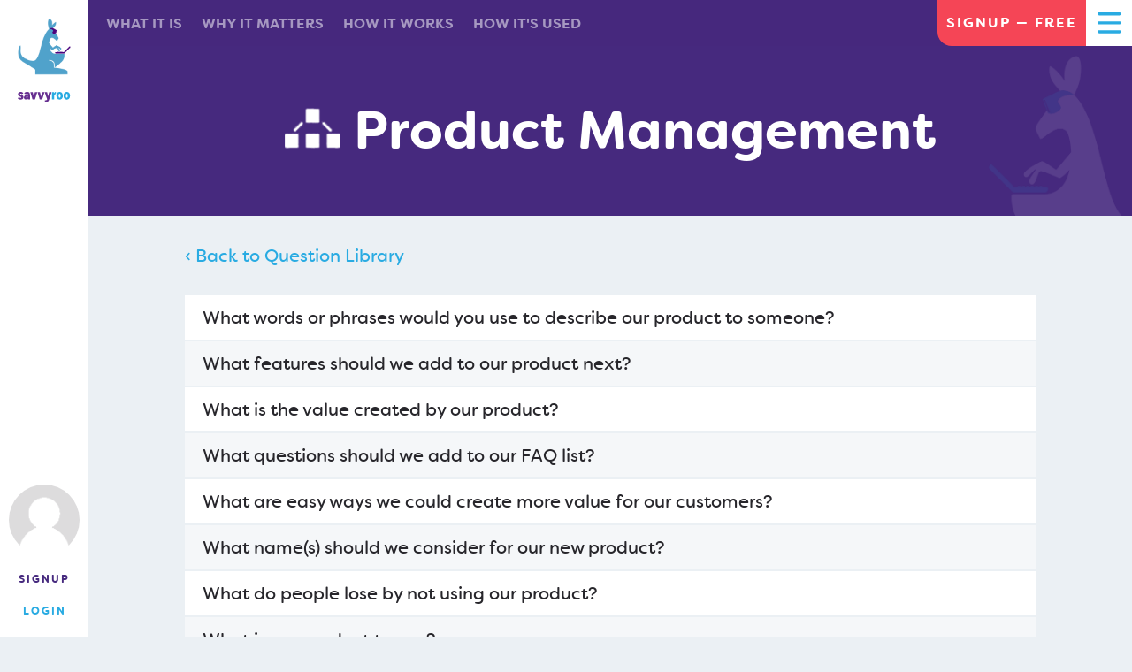

--- FILE ---
content_type: text/html;charset=UTF-8
request_url: https://savvyroo.com/brainstorm/questions/products
body_size: 3209
content:
<!DOCTYPE html>
<html>
<head><!-- web004osteraws -->
<meta charset=UTF-8>
<title>Product Management Question Library</title>
<meta name=viewport content="width=device-width, initial-scale=1.0">
<link rel=icon type="image/x-icon" href="/favicon-v1762901629.ico">
<script>
(function(i,s,o,g,r,a,m){i['GoogleAnalyticsObject']=r;i[r]=i[r]||function(){
(i[r].q=i[r].q||[]).push(arguments)},i[r].l=1*new Date();a=s.createElement(o),
m=s.getElementsByTagName(o)[0];a.async=1;a.src=g;m.parentNode.insertBefore(a,m)
})(window,document,'script','//www.google-analytics.com/analytics.js','ga');
ga('create','UA-40629817-1','savvyroo.com');
ga('set','dimension1','-');
var pagetemplate = 'brainstorm/question-library-category';
ga('set','dimension2', pagetemplate);
ga('send','pageview');
</script>
<script>
!function(f,b,e,v,n,t,s)
{if(f.fbq)return;n=f.fbq=function(){n.callMethod?
n.callMethod.apply(n,arguments):n.queue.push(arguments)};
if(!f._fbq)f._fbq=n;n.push=n;n.loaded=!0;n.version='2.0';
n.queue=[];t=b.createElement(e);t.async=!0;
t.src=v;s=b.getElementsByTagName(e)[0];
s.parentNode.insertBefore(t,s)}(window,document,'script',
'https://connect.facebook.net/en_US/fbevents.js');
fbq('init', '1855918008058867');
fbq('track', 'PageView');
</script>
<noscript>
<img height=1 width=1
src="https://www.facebook.com/tr?id=1855918008058867&ev=PageView
&noscript=1"/>
</noscript>
<link rel=stylesheet href="/common-v1762901629.css">
<script src="/common-v1762901629.js"></script>
<style>
td{position:relative}.no-touch td:hover .action-link{display:inline-block}.action-link{font-size:.85rem;font-weight:700}.no-touch .question-text{padding-right:6rem}.no-touch .action-link{color:#f54556;position:absolute;right:1rem;top:.6rem;display:none}
.inpage-nav{display:none}@media(min-width :1024px){.inpage-nav{text-align:left;display:inline-block;position:fixed;top:0rem;z-index:98;left:4rem !important;background:#46297e;height:52px;width:100%;opacity:.80}.inpage-nav ul{margin:.5rem 0}.inpage-nav ul,.inpage-nav li{display:inline-block}.inpage-nav li{margin-right:.85rem}.inpage-nav a{color:rgba(255,255,255,.65);font-weight:700;font-size:.8rem;text-transform:uppercase}.inpage-nav a:hover{color:#fff}main.site{padding-top:52px}.under-inpage-nav{height:52px;background:#46297e;width:100%;position:absolute;top:0;left:0}}
</style>
<script>
$(document).ready(function(){$('a[href*="#"]:not([href="#"])').click(function(){if(location.pathname.replace(/^\//,"")==this.pathname.replace(/^\//,"")&&location.hostname==this.hostname){var a=$(this.hash);a=a.length?a:$("[name="+this.hash.slice(1)+"]");if(a.length){animateLogo();$("html, body").animate({scrollTop:Math.max(0,a.offset().top-52)},1000);return false}}})});
var sr_site={"protocol":"https","hostName":"savvyroo.com","port":80,"backendPort":8080,"webAppPath":"","baseWebAppPath":"","backendWebAppPath":"/savvyroo.com","hiddenWebAppPath":"/savvyroo.com","live":true,"partnerId":0};</script>
</head><body id=savvyroo>
<header class=site-header>
<a href="/" class=site-name><img src="/logo-v1762901629.gif" alt=SavvyRoo class=logo><img src="/logotype-v1762901629.svg" alt="" class=logotype></a>
<nav class=user-nav>
<p>
<a href="https://savvyroo.com/login"><img class=memberphoto src="/avatar-default-v1762901629.png"></a>
<br>
<a class="clicklogin sign-up-link" data-login="hamburger join" href="https://savvyroo.com/login?back=%2Fwelcome">Signup</a><br>
<a class="clicklogin log-in-link" data-login="hamburger login" href="https://savvyroo.com/login?show=login">Login</a>
</p>
</nav>
</header>
<nav class=site-nav>
<a href="https://savvyroo.com/login?back=%2Fwelcome" class="button alt-button">Signup — Free</a><a class="srlightbox-trigger menuicon menu-button" data-srlightbox-selector="#mainmenu" href="#"><img src="/menu-v1762901629.svg" alt=Menu></a>
<ul id=mainmenu class="links-list srlightbox-content headermenu" data-srlightbox-options='{"position":"click","css":"srlightbox-menu"}'>
<li class=top-level-link><a class="clicklogin sign-up-link" data-login="hamburger join" href="https://savvyroo.com/login?back=%2Fwelcome">Signup</a> / <a class="clicklogin log-in-link" data-login="hamburger login" href="https://savvyroo.com/login?show=login">Login</a></li>
<li class=top-level-link><a href="/brainstorm/demo">Try the Demo</a></li>
<li class=top-level-link><a href="/brainstorm/create">Ask a Question</a></li>
<li class=top-level-link><a href="/brainstorm/questions">Question Library</a></li>
<li class=top-level-link><a href="/case-studies">Use Cases</a></li>
<hr>
<li class=top-level-link><a href="/about-us">About Us</a></li>
<li class=top-level-link><a href="https://ostermiller.org/contact.pl?regarding=savvyroo">Contact</a></li>
<li class=top-level-link><a href="https://blog.savvyroo.com/">Blog</a></li>
<li class="copyright colophon-link">
© 2013-2025 Savvy Roo<br>
<a href="/privacy">Privacy</a> / <a href="/terms-of-service">Terms</a>
</li>
</ul>
</nav><main class=site><div class=under-inpage-nav></div>
<nav class=inpage-nav>
<ul>
<li><a href="/#what-is-savvyroo">What It Is</a></li>
<li><a href="/#why-it-matters">Why It Matters</a></li>
<li><a href="/#how-it-works">How It Works</a></li>
<li><a href="/#case-studies">How It's Used</a></li>
</ul>
</nav><section class=" main padded reverse small-banner branded text-center">
<div class=row>
<div class=columns>
<h1><img src="/question-category-products-white-v1762901629.png"style="height:46px;vertical-align:baseline;"> Product Management</h1>
</div>
</div>
</section>
<section class=small-padded>
<div class=row>
<div class="large-7 columns">
<a href="/brainstorm/questions">‹ Back to Question Library</a>
</div>
<div class="large-5 large-text-right columns">
</div>
</div>
</section>
<section>
<div class=row>
<div class=columns>
<table>
<tr>
<td>
<div class=question-text>What words or phrases would you use to describe our product to someone?</div>
<a href="/brainstorm/create?question=What%20words%20or%20phrases%20would%20you%20use%20to%20describe%20our%20product%20to%20someone%3F&amp;to=invite" class=action-link>ASK THIS</a>
</td>
</tr>
<tr>
<td>
<div class=question-text>What features should we add to our product next?</div>
<a href="/brainstorm/create?question=What%20features%20should%20we%20add%20to%20our%20product%20next%3F&amp;to=invite" class=action-link>ASK THIS</a>
</td>
</tr>
<tr>
<td>
<div class=question-text>What is the value created by our product?</div>
<a href="/brainstorm/create?question=What%20is%20the%20value%20created%20by%20our%20product%3F&amp;to=invite" class=action-link>ASK THIS</a>
</td>
</tr>
<tr>
<td>
<div class=question-text>What questions should we add to our FAQ list?</div>
<a href="/brainstorm/create?question=What%20questions%20should%20we%20add%20to%20our%20FAQ%20list%3F&amp;to=invite" class=action-link>ASK THIS</a>
</td>
</tr>
<tr>
<td>
<div class=question-text>What are easy ways we could create more value for our customers?</div>
<a href="/brainstorm/create?question=What%20are%20easy%20ways%20we%20could%20create%20more%20value%20for%20our%20customers%3F" class=action-link>ASK THIS</a>
</td>
</tr>
<tr>
<td>
<div class=question-text>What name(s) should we consider for our new product?</div>
<a href="/brainstorm/create?question=What%20name%28s%29%20should%20we%20consider%20for%20our%20new%20product%3F" class=action-link>ASK THIS</a>
</td>
</tr>
<tr>
<td>
<div class=question-text>What do people lose by not using our product?</div>
<a href="/brainstorm/create?question=What%20do%20people%20lose%20by%20not%20using%20our%20product%3F" class=action-link>ASK THIS</a>
</td>
</tr>
<tr>
<td>
<div class=question-text>What is our product to you?</div>
<a href="/brainstorm/create?question=What%20is%20our%20product%20to%20you%3F" class=action-link>ASK THIS</a>
</td>
</tr>
<tr>
<td>
<div class=question-text>How could we create value for new customers we don&#39;t currently serve (or underserve)?</div>
<a href="/brainstorm/create?question=How%20could%20we%20create%20value%20for%20new%20customers%20we%20don%27t%20currently%20serve%20%28or%20underserve%29%3F" class=action-link>ASK THIS</a>
</td>
</tr>
<tr>
<td>
<div class=question-text>What do we think our customers say about us?</div>
<a href="/brainstorm/create?question=What%20do%20we%20think%20our%20customers%20say%20about%20us%3F&amp;to=invite" class=action-link>ASK THIS</a>
</td>
</tr>
<tr>
<td>
<div class=question-text>What are the assumptions (true or false) we have about what our product is supposed to be?</div>
<a href="/brainstorm/create?question=What%20are%20the%20assumptions%20%28true%20or%20false%29%20we%20have%20about%20what%20our%20product%20is%20supposed%20to%20be%3F" class=action-link>ASK THIS</a>
</td>
</tr>
<tr>
<td>
<div class=question-text>If we develop this product, how would you use it?</div>
<a href="/brainstorm/create?question=If%20we%20develop%20this%20product%2C%20how%20would%20you%20use%20it%3F" class=action-link>ASK THIS</a>
</td>
</tr>
<tr>
<td>
<div class=question-text>What improvements would you like to see in the next iteration?</div>
<a href="/brainstorm/create?question=What%20improvements%20would%20you%20like%20to%20see%20in%20the%20next%20iteration%3F" class=action-link>ASK THIS</a>
</td>
</tr>
<tr>
<td>
<div class=question-text>What worked well during the sprint?</div>
<a href="/brainstorm/create?question=What%20worked%20well%20during%20the%20sprint%3F" class=action-link>ASK THIS</a>
</td>
</tr>
<tr>
<td>
<div class=question-text>If you could improve anything from this sprint what would you improve?</div>
<a href="/brainstorm/create?question=If%20you%20could%20improve%20anything%20from%20this%20sprint%20what%20would%20you%20improve%3F" class=action-link>ASK THIS</a>
</td>
</tr>
</table>
</div>
</div>
</section>
<section class=small-padded>
<div class=row>
<div class=columns>
<a href="https://ostermiller.org/contact.pl?regarding=savvyroo&amp;reason=webmaster">Suggest a question</a>
</div>
</div>
</section>
</main>
</body>
</html>

--- FILE ---
content_type: image/svg+xml
request_url: https://savvyroo.com/logotype-v1762901629.svg
body_size: 5114
content:
<?xml version="1.0" encoding="UTF-8" standalone="no"?>
<svg width="68px" height="12px" viewBox="0 0 68 12" version="1.1" xmlns="http://www.w3.org/2000/svg" xmlns:xlink="http://www.w3.org/1999/xlink">
    <!-- Generator: Sketch 3.8.3 (29802) - http://www.bohemiancoding.com/sketch -->
    <title>logotype</title>
    <desc>Created with Sketch.</desc>
    <defs></defs>
    <g id="Page-1" stroke="none" stroke-width="1" fill="none" fill-rule="evenodd">
        <g id="logotype">
            <g id="Group">
                <path d="M5.24347826,2.79130435 C4.82608696,2.16521739 4.3826087,2.00869565 3.83478261,2.00869565 C3.31304348,2.00869565 3.02608696,2.2173913 3.02608696,2.5826087 C3.02608696,3.80869565 7.3826087,2.89565217 7.3826087,6.23478261 C7.3826087,8.11304348 5.89565217,9.13043478 3.70434783,9.13043478 C1.93043478,9.13043478 0.991304348,8.66086957 0,7.3826087 L1.9826087,6.05217391 C2.53043478,6.75652174 2.8173913,7.12173913 3.73043478,7.12173913 C4.30434783,7.12173913 4.64347826,6.88695652 4.64347826,6.49565217 C4.64347826,5.11304348 0.339130435,6.23478261 0.339130435,2.79130435 C0.339130435,1.09565217 1.77391304,0 3.7826087,0 C5.37391304,0 6.4173913,0.391304348 7.14782609,1.69565217 L5.24347826,2.79130435 L5.24347826,2.79130435 Z" id="Shape" fill="#662F90"></path>
                <path d="M13.1217391,8.92173913 L12.9391304,8.06086957 C12.2086957,8.60869565 11.3478261,9.05217391 10.2782609,9.05217391 C8.94782609,9.05217391 8.00869565,8.16521739 8.00869565,6.67826087 C8.00869565,5.42608696 8.55652174,4.74782609 9.44347826,4.22608696 C10.3304348,3.70434783 11.426087,3.46956522 12.9391304,3.1826087 C13.0434783,2.50434783 12.8347826,2.03478261 11.9478261,2.03478261 C11.2173913,2.03478261 10.773913,2.34782609 10.4347826,2.94782609 L8.4,1.69565217 C9.13043478,0.443478261 10.5130435,0 12.1826087,0 C14.5565217,0 15.7304348,1.04347826 15.7304348,3.31304348 L15.7304348,7.04347826 L15.8869565,8.92173913 L13.1217391,8.92173913 L13.1217391,8.92173913 Z M12.8347826,4.85217391 C12.1565217,4.9826087 11.8434783,5.06086957 11.426087,5.26956522 C11.1130435,5.42608696 10.9304348,5.79130435 10.9304348,6.1826087 C10.9304348,6.70434783 11.2434783,6.99130435 11.6608696,6.99130435 C12.1043478,6.99130435 12.4695652,6.7826087 12.8347826,6.46956522 L12.8347826,4.85217391 L12.8347826,4.85217391 Z" id="Shape" fill="#662F90"></path>
                <polygon id="Shape" fill="#662F90" points="19.0173913 8.92173913 16.2 0.208695652 19.3304348 0.208695652 20.5826087 5.60869565 20.6086957 5.60869565 22.1217391 0.208695652 25.1478261 0.208695652 22.173913 8.92173913"></polygon>
                <polygon id="Shape" fill="#662F90" points="28.2782609 8.92173913 25.4608696 0.208695652 28.5913043 0.208695652 29.8434783 5.60869565 29.8695652 5.60869565 31.3826087 0.208695652 34.4086957 0.208695652 31.4347826 8.92173913"></polygon>
                <path d="M36.5478261,12 C35.973913,12 35.373913,11.9478261 34.9043478,11.8695652 L34.9043478,9.83478261 C35.2434783,9.91304348 35.6608696,9.91304348 35.9478261,9.91304348 C37.0956522,9.91304348 37.4086957,9.57391304 37.6434783,8.89565217 L37.7217391,8.63478261 L34.5652174,0.208695652 L37.6956522,0.208695652 L39.026087,5.11304348 L39.0521739,5.11304348 L40.3565217,0.208695652 L43.3565217,0.208695652 L40.5913043,8.47826087 C39.7043478,11.1130435 38.973913,12 36.5478261,12 L36.5478261,12 Z" id="Shape" fill="#662F90"></path>
                <path d="M43.9043478,8.92173913 L43.9043478,0.208695652 L46.4869565,0.208695652 L46.4869565,1.72173913 C46.9304348,0.730434783 47.7130435,0.0260869565 48.8347826,0.0260869565 C48.9391304,0.0260869565 48.9913043,0.0260869565 49.0956522,0.052173913 L49.0956522,2.63478261 C48.9391304,2.60869565 48.8347826,2.60869565 48.7565217,2.60869565 C48,2.60869565 47.373913,2.94782609 46.773913,3.7826087 L46.773913,8.94782609 L43.9043478,8.94782609 L43.9043478,8.92173913 Z" id="Shape" fill="#29ABE2"></path>
                <path d="M49.6173913,4.6173913 C49.6173913,1.72173913 51.1826087,0 53.7652174,0 C56.3478261,0 57.9130435,1.72173913 57.9130435,4.6173913 C57.9130435,7.43478261 56.4,9.13043478 53.7652174,9.13043478 C51.1304348,9.13043478 49.6173913,7.40869565 49.6173913,4.6173913 L49.6173913,4.6173913 Z M54.9913043,4.6173913 C54.9913043,3.33913043 54.7304348,2.19130435 53.7652174,2.19130435 C52.8,2.19130435 52.5391304,3.33913043 52.5391304,4.6173913 C52.5391304,6 52.8521739,6.96521739 53.7652174,6.96521739 C54.6782609,6.93913043 54.9913043,6 54.9913043,4.6173913 L54.9913043,4.6173913 Z" id="Shape" fill="#29ABE2"></path>
                <path d="M58.8,4.6173913 C58.8,1.72173913 60.3652174,0 62.9478261,0 C65.5304348,0 67.0956522,1.72173913 67.0956522,4.6173913 C67.0956522,7.43478261 65.5826087,9.13043478 62.9478261,9.13043478 C60.3130435,9.13043478 58.8,7.40869565 58.8,4.6173913 L58.8,4.6173913 Z M64.173913,4.6173913 C64.173913,3.33913043 63.9130435,2.19130435 62.9478261,2.19130435 C61.9826087,2.19130435 61.7217391,3.33913043 61.7217391,4.6173913 C61.7217391,6 62.0347826,6.96521739 62.9478261,6.96521739 C63.8608696,6.93913043 64.173913,6 64.173913,4.6173913 L64.173913,4.6173913 Z" id="Shape" fill="#29ABE2"></path>
            </g>
        </g>
    </g>
</svg>

--- FILE ---
content_type: text/plain
request_url: https://www.google-analytics.com/j/collect?v=1&_v=j102&a=1689150546&t=pageview&_s=1&dl=https%3A%2F%2Fsavvyroo.com%2Fbrainstorm%2Fquestions%2Fproducts&ul=en-us%40posix&dt=Product%20Management%20Question%20Library&sr=1280x720&vp=1280x720&_u=YEBAAAABAAAAACAAI~&jid=801727618&gjid=2068657247&cid=1331249254.1764201702&tid=UA-40629817-1&_gid=41173941.1764201702&_r=1&_slc=1&cd1=-&cd2=brainstorm%2Fquestion-library-category&z=1033066877
body_size: -449
content:
2,cG-080F5EM6JC

--- FILE ---
content_type: image/svg+xml
request_url: https://savvyroo.com/menu-v1762901629.svg
body_size: 1645
content:
<?xml version="1.0" encoding="UTF-8" standalone="no"?>
<svg width="52px" height="52px" viewBox="0 0 52 52" version="1.1" xmlns="http://www.w3.org/2000/svg" xmlns:xlink="http://www.w3.org/1999/xlink" style="background: #FFFFFF;">
    <!-- Generator: Sketch 3.8.3 (29802) - http://www.bohemiancoding.com/sketch -->
    <title>Artboard 1</title>
    <desc>Created with Sketch.</desc>
    <defs></defs>
    <g id="Page-1" stroke="none" stroke-width="1" fill="none" fill-rule="evenodd">
        <g id="Artboard-1" fill="#29ABE2">
            <g id="menu" transform="translate(13.000000, 14.000000)">
                <g id="Page-1">
                    <g id="Artboard-1">
                        <g id="Page-1">
                            <path d="M1.66590389,3.375 L24.8770045,3.375 C25.8025067,3.375 26.5429084,2.625 26.5429084,1.6875 C26.5429084,0.75 25.8025067,0 24.8770045,0 L1.66590389,0 C0.740401729,0 0,0.75 0,1.6875 C0,2.625 0.740401729,3.375 1.66590389,3.375" id="Fill-1"></path>
                            <path d="M24.878979,10.125 L1.66590389,10.125 C0.740401729,10.125 0,10.875 0,11.8125 C0,12.75 0.740401729,13.5 1.66590389,13.5 L24.8770045,13.5 C25.8025067,13.5 26.5429084,12.75 26.5429084,11.8125 C26.5429084,10.875 25.8044811,10.125 24.878979,10.125" id="Fill-3"></path>
                            <path d="M24.878979,20.25 L1.66590389,20.25 C0.740401729,20.25 0,21 0,21.9375 C0,22.875 0.740401729,23.625 1.66590389,23.625 L24.8770045,23.625 C25.8025067,23.625 26.5429084,22.875 26.5429084,21.9375 C26.5429084,21 25.8044811,20.25 24.878979,20.25" id="Fill-5"></path>
                        </g>
                    </g>
                </g>
            </g>
        </g>
    </g>
</svg>